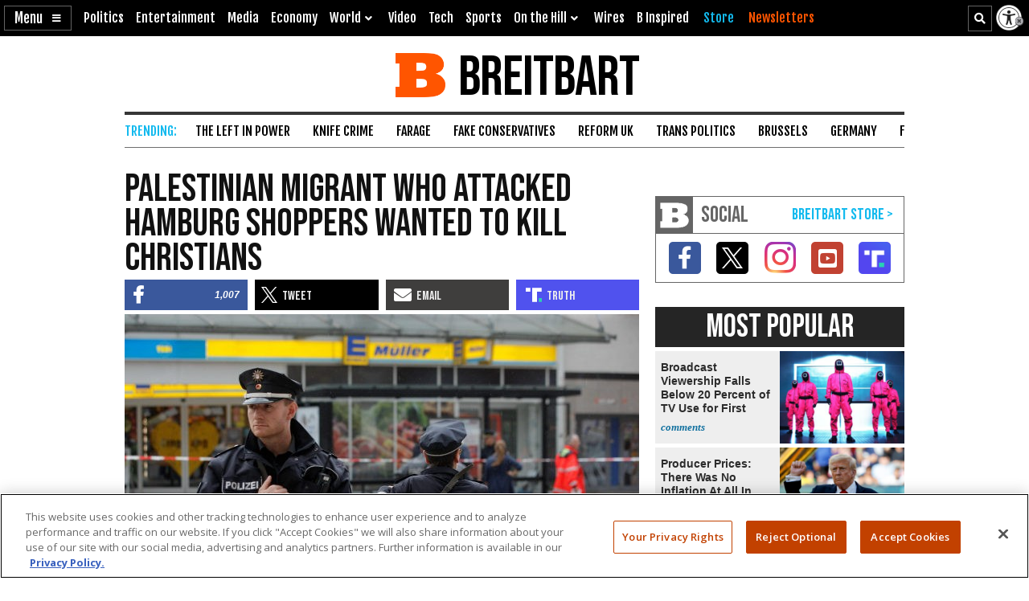

--- FILE ---
content_type: text/html; charset=utf-8
request_url: https://www.google.com/recaptcha/api2/aframe
body_size: 134
content:
<!DOCTYPE HTML><html><head><meta http-equiv="content-type" content="text/html; charset=UTF-8"></head><body><script nonce="QWhd0l_-fodX2UFTnRcM3Q">/** Anti-fraud and anti-abuse applications only. See google.com/recaptcha */ try{var clients={'sodar':'https://pagead2.googlesyndication.com/pagead/sodar?'};window.addEventListener("message",function(a){try{if(a.source===window.parent){var b=JSON.parse(a.data);var c=clients[b['id']];if(c){var d=document.createElement('img');d.src=c+b['params']+'&rc='+(localStorage.getItem("rc::a")?sessionStorage.getItem("rc::b"):"");window.document.body.appendChild(d);sessionStorage.setItem("rc::e",parseInt(sessionStorage.getItem("rc::e")||0)+1);localStorage.setItem("rc::h",'1768890052275');}}}catch(b){}});window.parent.postMessage("_grecaptcha_ready", "*");}catch(b){}</script></body></html>